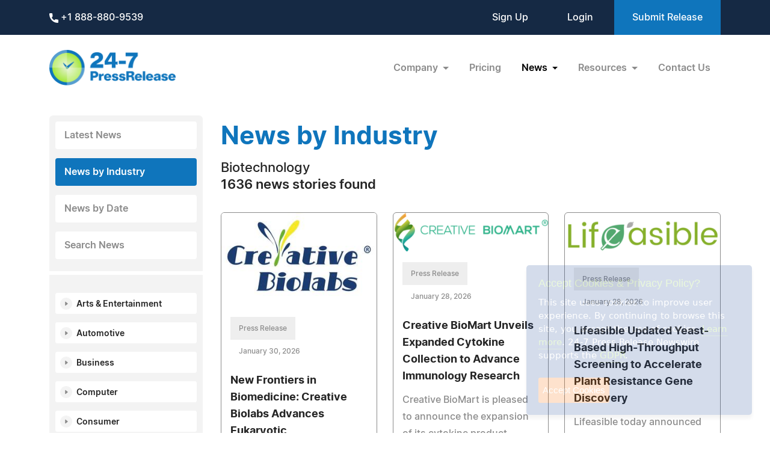

--- FILE ---
content_type: text/html; charset=UTF-8
request_url: https://www.24-7pressrelease.com/press_releases_by_category?cat%5B%5D=105
body_size: 11260
content:
<!doctype html>
<html lang="en">
<head>
<meta charset="utf-8">
<meta name="viewport" content="width=device-width, initial-scale=1">
<title>Industry: Biotechnology News & Press Releases by Industry - Page 1 | 24-7PressRelease.com</title>
<meta name="description" content="Explore targeted news by industry with 24-7 Press Release Newswire. Access sector-specific press releases to stay informed about the latest trends, innovations, and developments in your industry." />
<meta name="keywords" content="24-7 Press Release, industry news, sector-specific press releases, news by industry, latest industry trends, industry innovations, business news, technology news, healthcare news" />
<meta name="robots" content="index, follow, archive" />
<link rel='shortcut icon' type='image/png' href='/assets/images/favicon.png' />
<link href="https://cdn.jsdelivr.net/npm/bootstrap@5.3.3/dist/css/bootstrap.min.css" rel="stylesheet" integrity="sha384-QWTKZyjpPEjISv5WaRU9OFeRpok6YctnYmDr5pNlyT2bRjXh0JMhjY6hW+ALEwIH" crossorigin="anonymous">
<link href="/assets/css/fonts.css" rel="stylesheet">
<link href="/assets/css/style.css" rel="stylesheet">
<link href="/assets/css/responsive.css" rel="stylesheet">
<link href="/assets/css/ihavecookies.css" rel="stylesheet">
<script type='text/javascript' src='https://platform-api.sharethis.com/js/sharethis.js#property=5abb1e65aa671e0013a4579b&product=sop' async='async'></script>
<link rel="stylesheet" type="text/css" href="/assets/css/sharethis.css">
</head>
<body>
  <header>
        <div class="top-header">
      <div class="container">
        <div class="d-flex align-items-center flex-wrap">
            <div class="phone-link">
              <a href="tel:+1 888-880-9539"> <img src="/assets/images/phone.svg" alt="Phone icon"> +1 888-880-9539</a>
            </div>
            <div class="ms-auto ext-link">
<a href="https://www.24-7pressrelease.com/sign_up">Sign Up</a> <a href="https://www.24-7pressrelease.com/login">Login</a>              <a href="/accountmanager/submit_release.php" class="submit-relbtn">Submit Release</a>
            </div>
        </div>
      </div>
    </div>
    <nav class="navbar navbar-expand-lg">
      <div class="container">
        <a class="navbar-brand" href="/">
          <img src="/assets/images/logo.png" alt="24-7PressRelease.com Logo">
        </a>
        <button class="navbar-toggler collapsed" type="button" data-bs-toggle="collapse" data-bs-target="#navbarSupportedContent" aria-controls="navbarSupportedContent" aria-expanded="false" aria-label="Toggle navigation">
          <span class="icon-bar"></span>
          <span class="icon-bar"></span>
          <span class="icon-bar"></span>
        </button>
        <div class="collapse navbar-collapse" id="navbarSupportedContent">
          <ul class="navbar-nav ms-auto">
            <li class="nav-item dropdown">
              <a class="nav-link dropdown-toggle" href="#" role="button" data-bs-toggle="dropdown" aria-expanded="false">
                Company
              </a>
              <ul class="dropdown-menu">
                <li><a class="dropdown-item" href="/about_us">About Us</a></li>
                <li><a class="dropdown-item" href="/who_uses_us">Who Uses Us</a></li>
                <li><a class="dropdown-item" href="/meet_the_team">Meet The Team</a></li>
                <li><a class="dropdown-item" href="/agency_discount_program">Agency Discount Program</a></li>
                <li><a class="dropdown-item" href="/writing_services">Writing Services</a></li>
              </ul>
            </li>
            <li class="nav-item">
              <a class="nav-link" href="/pricing">Pricing</a>
            </li>
            <li class="nav-item dropdown">
              <a class="nav-link dropdown-toggle active" href="#" role="button" data-bs-toggle="dropdown" aria-expanded="false">
                News
              </a>
              <ul class="dropdown-menu">
                <li><a class="dropdown-item" href="/latest_news">Latest News</a></li>
                <li><a class="dropdown-item active" href="/news_by_industry">News by Industry</a></li>
                <li><a class="dropdown-item" href="/news_by_date">News by Date</a></li>
                <li><a class="dropdown-item" href="/search_news">Search News</a></li>
                <li><a class="dropdown-item" href="/rss_feeds">RSS</a></li>
                <li><a class="dropdown-item" href="/news_widget">News Widget</a></li>
              </ul>
            </li>
            <li class="nav-item dropdown">
              <a class="nav-link dropdown-toggle" href="#" role="button" data-bs-toggle="dropdown" aria-expanded="false">
                Resources
              </a>
              <ul class="dropdown-menu">
                <li><a class="dropdown-item" href="/faq">FAQs</a></li>
                <li><a class="dropdown-item" href="/knowledge_base">Knowledge Base</a></li>
                <li><a class="dropdown-item" href="/content_guidelines">Content Guidelines</a></li>
                <li><a class="dropdown-item" href="/journalists">For Journalists</a></li>
              </ul>
            </li>
            <li class="nav-item">
              <a class="nav-link" href="/contact_us">Contact Us</a>
            </li>

          </ul>
        </div>
      </div>
    </nav>
  </header>
  <main>
    <div class="container">


      <div class="news-page">
        <div class="news-sidebar">
          <ul class="sidemenulist">
            <li><a href="/latest_news">Latest News</a></li>
            <li><a href="/news_by_industry" class="active">News by Industry</a></li>
            <li><a href="/news_by_date">News by Date</a></li>
            <li><a href="/search_news">Search News</a></li>
          </ul>
          <div class="dividerdiv"></div>
          <div class="accordion" id="industryaccordion">


            <div class="accordion-item">
              <h2 class="accordion-header">
                <button class="accordion-button collapsed" type="button" data-bs-toggle="collapse" data-bs-target="#collapse_1" aria-expanded="true">
                  Arts & Entertainment                </button>
              </h2>
              <div id="collapse_1" class="accordion-collapse collapse" data-bs-parent="#industryaccordion">
                <ul class="cat-list">

<li><a href="/news_by_industry?cat[]=325" class="name text-black">Acting & Modeling</a></li><li><a href="/news_by_industry?cat[]=82" class="name text-black">Art & Artists</a></li><li><a href="/news_by_industry?cat[]=83" class="name text-black">Books</a></li><li><a href="/news_by_industry?cat[]=326" class="name text-black">Celebrities</a></li><li><a href="/news_by_industry?cat[]=327" class="name text-black">Dance</a></li><li><a href="/news_by_industry?cat[]=85" class="name text-black">Entertainment</a></li><li><a href="/news_by_industry?cat[]=86" class="name text-black">General</a></li><li><a href="/news_by_industry?cat[]=328" class="name text-black">Magazines</a></li><li><a href="/news_by_industry?cat[]=87" class="name text-black">Movies & Video</a></li><li><a href="/news_by_industry?cat[]=88" class="name text-black">Museums</a></li><li><a href="/news_by_industry?cat[]=89" class="name text-black">Music</a></li><li><a href="/news_by_industry?cat[]=329" class="name text-black">Music Downloads IPOD & MP3</a></li><li><a href="/news_by_industry?cat[]=330" class="name text-black">News & Talk Shows</a></li><li><a href="/news_by_industry?cat[]=90" class="name text-black">Performing Arts</a></li><li><a href="/news_by_industry?cat[]=331" class="name text-black">Photography</a></li><li><a href="/news_by_industry?cat[]=91" class="name text-black">Television</a></li><li><a href="/news_by_industry?cat[]=332" class="name text-black">Theater & Events</a></li><li><a href="/news_by_industry?cat[]=92" class="name text-black">Web Sites</a></li>
                </ul>
              </div>
            </div>


            <div class="accordion-item">
              <h2 class="accordion-header">
                <button class="accordion-button collapsed" type="button" data-bs-toggle="collapse" data-bs-target="#collapse_2" aria-expanded="true">
                  Automotive                </button>
              </h2>
              <div id="collapse_2" class="accordion-collapse collapse" data-bs-parent="#industryaccordion">
                <ul class="cat-list">

<li><a href="/news_by_industry?cat[]=93" class="name text-black">Aftermarket</a></li><li><a href="/news_by_industry?cat[]=94" class="name text-black">Auto Trades</a></li><li><a href="/news_by_industry?cat[]=95" class="name text-black">Classics</a></li><li><a href="/news_by_industry?cat[]=96" class="name text-black">Consumer</a></li><li><a href="/news_by_industry?cat[]=98" class="name text-black">Motorcycles</a></li><li><a href="/news_by_industry?cat[]=99" class="name text-black">Racing</a></li><li><a href="/news_by_industry?cat[]=100" class="name text-black">Recreational Vehicles</a></li><li><a href="/news_by_industry?cat[]=102" class="name text-black">Repairs & Services</a></li>
                </ul>
              </div>
            </div>


            <div class="accordion-item">
              <h2 class="accordion-header">
                <button class="accordion-button collapsed" type="button" data-bs-toggle="collapse" data-bs-target="#collapse_3" aria-expanded="true">
                  Business                </button>
              </h2>
              <div id="collapse_3" class="accordion-collapse collapse" data-bs-parent="#industryaccordion">
                <ul class="cat-list">

<li><a href="/news_by_industry?cat[]=106" class="name text-black">Accounting</a></li><li><a href="/news_by_industry?cat[]=107" class="name text-black">Advertising Marketing</a></li><li><a href="/news_by_industry?cat[]=333" class="name text-black">Books</a></li><li><a href="/news_by_industry?cat[]=334" class="name text-black">Careers & Employment</a></li><li><a href="/news_by_industry?cat[]=335" class="name text-black">Consumer Research</a></li><li><a href="/news_by_industry?cat[]=336" class="name text-black">Corporations</a></li><li><a href="/news_by_industry?cat[]=489" class="name text-black">Cryptocurrency</a></li><li><a href="/news_by_industry?cat[]=337" class="name text-black">Direct Marketing</a></li><li><a href="/news_by_industry?cat[]=108" class="name text-black">E-commerce</a></li><li><a href="/news_by_industry?cat[]=300" class="name text-black">Economy</a></li><li><a href="/news_by_industry?cat[]=338" class="name text-black">Entrepreneurs</a></li><li><a href="/news_by_industry?cat[]=109" class="name text-black">Finance</a></li><li><a href="/news_by_industry?cat[]=110" class="name text-black">Franchise</a></li><li><a href="/news_by_industry?cat[]=139" class="name text-black">Grocery</a></li><li><a href="/news_by_industry?cat[]=339" class="name text-black">Human Resources</a></li><li><a href="/news_by_industry?cat[]=171" class="name text-black">Imports & Exports</a></li><li><a href="/news_by_industry?cat[]=111" class="name text-black">Insurance</a></li><li><a href="/news_by_industry?cat[]=112" class="name text-black">Investment</a></li><li><a href="/news_by_industry?cat[]=340" class="name text-black">Management</a></li><li><a href="/news_by_industry?cat[]=341" class="name text-black">Markets</a></li><li><a href="/news_by_industry?cat[]=113" class="name text-black">Network Marketing</a></li><li><a href="/news_by_industry?cat[]=342" class="name text-black">Online Marketing</a></li><li><a href="/news_by_industry?cat[]=343" class="name text-black">Product Launches</a></li><li><a href="/news_by_industry?cat[]=114" class="name text-black">Public Relations</a></li><li><a href="/news_by_industry?cat[]=344" class="name text-black">Publications</a></li><li><a href="/news_by_industry?cat[]=115" class="name text-black">Real Estate</a></li><li><a href="/news_by_industry?cat[]=345" class="name text-black">Retail</a></li><li><a href="/news_by_industry?cat[]=319" class="name text-black">Small Business</a></li><li><a href="/news_by_industry?cat[]=116" class="name text-black">Stock Market</a></li><li><a href="/news_by_industry?cat[]=347" class="name text-black">Travel</a></li><li><a href="/news_by_industry?cat[]=348" class="name text-black">Women in Business</a></li>
                </ul>
              </div>
            </div>


            <div class="accordion-item">
              <h2 class="accordion-header">
                <button class="accordion-button collapsed" type="button" data-bs-toggle="collapse" data-bs-target="#collapse_4" aria-expanded="true">
                  Computer                </button>
              </h2>
              <div id="collapse_4" class="accordion-collapse collapse" data-bs-parent="#industryaccordion">
                <ul class="cat-list">

<li><a href="/news_by_industry?cat[]=349" class="name text-black">Apple & Macintosh</a></li><li><a href="/news_by_industry?cat[]=350" class="name text-black">Databases</a></li><li><a href="/news_by_industry?cat[]=351" class="name text-black">Games & Entertainment</a></li><li><a href="/news_by_industry?cat[]=352" class="name text-black">Hardware & Peripherals</a></li><li><a href="/news_by_industry?cat[]=353" class="name text-black">Instruction</a></li><li><a href="/news_by_industry?cat[]=354" class="name text-black">Internet</a></li><li><a href="/news_by_industry?cat[]=355" class="name text-black">Linux / GNU - Open Source</a></li><li><a href="/news_by_industry?cat[]=356" class="name text-black">Microsoft Windows PC</a></li><li><a href="/news_by_industry?cat[]=357" class="name text-black">Operating Systems</a></li><li><a href="/news_by_industry?cat[]=358" class="name text-black">Programming</a></li><li><a href="/news_by_industry?cat[]=359" class="name text-black">Security</a></li><li><a href="/news_by_industry?cat[]=360" class="name text-black">Software</a></li><li><a href="/news_by_industry?cat[]=361" class="name text-black">Utilities</a></li>
                </ul>
              </div>
            </div>


            <div class="accordion-item">
              <h2 class="accordion-header">
                <button class="accordion-button collapsed" type="button" data-bs-toggle="collapse" data-bs-target="#collapse_5" aria-expanded="true">
                  Consumer                </button>
              </h2>
              <div id="collapse_5" class="accordion-collapse collapse" data-bs-parent="#industryaccordion">
                <ul class="cat-list">

<li><a href="/news_by_industry?cat[]=104" class="name text-black">Beauty</a></li><li><a href="/news_by_industry?cat[]=362" class="name text-black">Electronics</a></li><li><a href="/news_by_industry?cat[]=363" class="name text-black">Gadgets</a></li><li><a href="/news_by_industry?cat[]=136" class="name text-black">Gifts & Collectibles</a></li><li><a href="/news_by_industry?cat[]=368" class="name text-black">Graphic Design</a></li><li><a href="/news_by_industry?cat[]=157" class="name text-black">Hobby & Crafts</a></li><li><a href="/news_by_industry?cat[]=369" class="name text-black">Industrial</a></li><li><a href="/news_by_industry?cat[]=370" class="name text-black">Interior Design</a></li><li><a href="/news_by_industry?cat[]=237" class="name text-black">Pets & Animals</a></li><li><a href="/news_by_industry?cat[]=366" class="name text-black">Web Sites</a></li><li><a href="/news_by_industry?cat[]=282" class="name text-black">Wedding & Bridal</a></li>
                </ul>
              </div>
            </div>


            <div class="accordion-item">
              <h2 class="accordion-header">
                <button class="accordion-button collapsed" type="button" data-bs-toggle="collapse" data-bs-target="#collapse_6" aria-expanded="true">
                  Education                </button>
              </h2>
              <div id="collapse_6" class="accordion-collapse collapse" data-bs-parent="#industryaccordion">
                <ul class="cat-list">

<li><a href="/news_by_industry?cat[]=124" class="name text-black">College / University</a></li><li><a href="/news_by_industry?cat[]=372" class="name text-black">E-Learning</a></li><li><a href="/news_by_industry?cat[]=123" class="name text-black">High School</a></li><li><a href="/news_by_industry?cat[]=373" class="name text-black">Home Schooling</a></li><li><a href="/news_by_industry?cat[]=374" class="name text-black">K-12</a></li><li><a href="/news_by_industry?cat[]=375" class="name text-black">Post Graduate</a></li><li><a href="/news_by_industry?cat[]=376" class="name text-black">Technical</a></li>
                </ul>
              </div>
            </div>


            <div class="accordion-item">
              <h2 class="accordion-header">
                <button class="accordion-button collapsed" type="button" data-bs-toggle="collapse" data-bs-target="#collapse_7" aria-expanded="true">
                  Environment                </button>
              </h2>
              <div id="collapse_7" class="accordion-collapse collapse" data-bs-parent="#industryaccordion">
                <ul class="cat-list">

<li><a href="/news_by_industry?cat[]=377" class="name text-black">Alternative Energy</a></li><li><a href="/news_by_industry?cat[]=379" class="name text-black">Energy & Oil</a></li><li><a href="/news_by_industry?cat[]=125" class="name text-black">Environment</a></li><li><a href="/news_by_industry?cat[]=380" class="name text-black">Environmental Regulation</a></li><li><a href="/news_by_industry?cat[]=381" class="name text-black">Global Warming</a></li><li><a href="/news_by_industry?cat[]=382" class="name text-black">Natural Resources</a></li><li><a href="/news_by_industry?cat[]=281" class="name text-black">Water & Waste</a></li><li><a href="/news_by_industry?cat[]=324" class="name text-black">Weather</a></li>
                </ul>
              </div>
            </div>


            <div class="accordion-item">
              <h2 class="accordion-header">
                <button class="accordion-button collapsed" type="button" data-bs-toggle="collapse" data-bs-target="#collapse_8" aria-expanded="true">
                  Events / Trade Shows                </button>
              </h2>
              <div id="collapse_8" class="accordion-collapse collapse" data-bs-parent="#industryaccordion">
                <ul class="cat-list">

<li><a href="/news_by_industry?cat[]=224" class="name text-black">Events / Trade Shows</a></li>
                </ul>
              </div>
            </div>


            <div class="accordion-item">
              <h2 class="accordion-header">
                <button class="accordion-button collapsed" type="button" data-bs-toggle="collapse" data-bs-target="#collapse_9" aria-expanded="true">
                  Farming                </button>
              </h2>
              <div id="collapse_9" class="accordion-collapse collapse" data-bs-parent="#industryaccordion">
                <ul class="cat-list">

<li><a href="/news_by_industry?cat[]=126" class="name text-black">Cattle & Livestock</a></li><li><a href="/news_by_industry?cat[]=127" class="name text-black">Crops, Feed & Grain</a></li><li><a href="/news_by_industry?cat[]=128" class="name text-black">Equipment Machinery</a></li><li><a href="/news_by_industry?cat[]=129" class="name text-black">Fruits & Vegetables</a></li>
                </ul>
              </div>
            </div>


            <div class="accordion-item">
              <h2 class="accordion-header">
                <button class="accordion-button collapsed" type="button" data-bs-toggle="collapse" data-bs-target="#collapse_10" aria-expanded="true">
                  Fashion                </button>
              </h2>
              <div id="collapse_10" class="accordion-collapse collapse" data-bs-parent="#industryaccordion">
                <ul class="cat-list">

<li><a href="/news_by_industry?cat[]=130" class="name text-black">Apparel</a></li><li><a href="/news_by_industry?cat[]=121" class="name text-black">Cosmetics</a></li><li><a href="/news_by_industry?cat[]=131" class="name text-black">General</a></li><li><a href="/news_by_industry?cat[]=194" class="name text-black">Jewelry</a></li>
                </ul>
              </div>
            </div>


            <div class="accordion-item">
              <h2 class="accordion-header">
                <button class="accordion-button collapsed" type="button" data-bs-toggle="collapse" data-bs-target="#collapse_11" aria-expanded="true">
                  Government                </button>
              </h2>
              <div id="collapse_11" class="accordion-collapse collapse" data-bs-parent="#industryaccordion">
                <ul class="cat-list">

<li><a href="/news_by_industry?cat[]=383" class="name text-black">Education</a></li><li><a href="/news_by_industry?cat[]=384" class="name text-black">Elections</a></li><li><a href="/news_by_industry?cat[]=385" class="name text-black">Federal Budget</a></li><li><a href="/news_by_industry?cat[]=386" class="name text-black">Foreign Conflict</a></li><li><a href="/news_by_industry?cat[]=387" class="name text-black">Foreign Policy</a></li><li><a href="/news_by_industry?cat[]=138" class="name text-black">Government</a></li><li><a href="/news_by_industry?cat[]=388" class="name text-black">Judicial</a></li><li><a href="/news_by_industry?cat[]=389" class="name text-black">Law Enforcement</a></li><li><a href="/news_by_industry?cat[]=390" class="name text-black">Legislative</a></li><li><a href="/news_by_industry?cat[]=391" class="name text-black">Local</a></li><li><a href="/news_by_industry?cat[]=226" class="name text-black">Military & Defense</a></li><li><a href="/news_by_industry?cat[]=392" class="name text-black">National</a></li><li><a href="/news_by_industry?cat[]=241" class="name text-black">Politics</a></li><li><a href="/news_by_industry?cat[]=393" class="name text-black">Public Services</a></li><li><a href="/news_by_industry?cat[]=394" class="name text-black">Security</a></li><li><a href="/news_by_industry?cat[]=395" class="name text-black">State</a></li><li><a href="/news_by_industry?cat[]=396" class="name text-black">Transportation</a></li>
                </ul>
              </div>
            </div>


            <div class="accordion-item">
              <h2 class="accordion-header">
                <button class="accordion-button collapsed" type="button" data-bs-toggle="collapse" data-bs-target="#collapse_12" aria-expanded="true">
                  Home & Family                </button>
              </h2>
              <div id="collapse_12" class="accordion-collapse collapse" data-bs-parent="#industryaccordion">
                <ul class="cat-list">

<li><a href="/news_by_industry?cat[]=487" class="name text-black">Bereavement/Loss</a></li><li><a href="/news_by_industry?cat[]=411" class="name text-black">Marriage / Relationships</a></li><li><a href="/news_by_industry?cat[]=412" class="name text-black">Money</a></li><li><a href="/news_by_industry?cat[]=159" class="name text-black">Parenting</a></li><li><a href="/news_by_industry?cat[]=158" class="name text-black">Personal Finance</a></li><li><a href="/news_by_industry?cat[]=413" class="name text-black">Pets</a></li><li><a href="/news_by_industry?cat[]=414" class="name text-black">Taxes</a></li><li><a href="/news_by_industry?cat[]=415" class="name text-black">Wedding / Bridal</a></li>
                </ul>
              </div>
            </div>


            <div class="accordion-item">
              <h2 class="accordion-header">
                <button class="accordion-button collapsed" type="button" data-bs-toggle="collapse" data-bs-target="#collapse_13" aria-expanded="true">
                  Home & Garden                </button>
              </h2>
              <div id="collapse_13" class="accordion-collapse collapse" data-bs-parent="#industryaccordion">
                <ul class="cat-list">

<li><a href="/news_by_industry?cat[]=160" class="name text-black">Appliances</a></li><li><a href="/news_by_industry?cat[]=161" class="name text-black">Bed & Bath</a></li><li><a href="/news_by_industry?cat[]=277" class="name text-black">Electrical</a></li><li><a href="/news_by_industry?cat[]=162" class="name text-black">Furnishings</a></li><li><a href="/news_by_industry?cat[]=486" class="name text-black">General</a></li><li><a href="/news_by_industry?cat[]=163" class="name text-black">Houseware</a></li><li><a href="/news_by_industry?cat[]=410" class="name text-black">Interior Design</a></li><li><a href="/news_by_industry?cat[]=164" class="name text-black">Kitchen</a></li><li><a href="/news_by_industry?cat[]=165" class="name text-black">Lawn & Garden</a></li><li><a href="/news_by_industry?cat[]=167" class="name text-black">Nursery</a></li><li><a href="/news_by_industry?cat[]=278" class="name text-black">Plumbing</a></li>
                </ul>
              </div>
            </div>


            <div class="accordion-item">
              <h2 class="accordion-header">
                <button class="accordion-button collapsed" type="button" data-bs-toggle="collapse" data-bs-target="#collapse_14" aria-expanded="true">
                  Industry                </button>
              </h2>
              <div id="collapse_14" class="accordion-collapse collapse" data-bs-parent="#industryaccordion">
                <ul class="cat-list">

<li><a href="/news_by_industry?cat[]=174" class="name text-black">Aerospace / Aviation</a></li><li><a href="/news_by_industry?cat[]=175" class="name text-black">Agriculture</a></li><li><a href="/news_by_industry?cat[]=176" class="name text-black">Apparel / Textile</a></li><li><a href="/news_by_industry?cat[]=81" class="name text-black">Architecture</a></li><li><a href="/news_by_industry?cat[]=103" class="name text-black">Banking & Financial</a></li><li><a href="/news_by_industry?cat[]=105" class="name text-black">Biotechnology</a></li><li><a href="/news_by_industry?cat[]=117" class="name text-black">Broadcast</a></li><li><a href="/news_by_industry?cat[]=178" class="name text-black">Building & Construction</a></li><li><a href="/news_by_industry?cat[]=118" class="name text-black">Chemical</a></li><li><a href="/news_by_industry?cat[]=179" class="name text-black">Electrical</a></li><li><a href="/news_by_industry?cat[]=304" class="name text-black">Engineering</a></li><li><a href="/news_by_industry?cat[]=180" class="name text-black">Food & Beverage</a></li><li><a href="/news_by_industry?cat[]=306" class="name text-black">Fraud / Identity Theft</a></li><li><a href="/news_by_industry?cat[]=133" class="name text-black">Funeral</a></li><li><a href="/news_by_industry?cat[]=134" class="name text-black">Gaming</a></li><li><a href="/news_by_industry?cat[]=140" class="name text-black">Guns & Firearms</a></li><li><a href="/news_by_industry?cat[]=142" class="name text-black">Health & Fitness</a></li><li><a href="/news_by_industry?cat[]=141" class="name text-black">Healthcare</a></li><li><a href="/news_by_industry?cat[]=169" class="name text-black">Hospitality & Tourism</a></li><li><a href="/news_by_industry?cat[]=172" class="name text-black">Industrial Safety & Health</a></li><li><a href="/news_by_industry?cat[]=173" class="name text-black">Industrial Trades</a></li><li><a href="/news_by_industry?cat[]=192" class="name text-black">Insurance</a></li><li><a href="/news_by_industry?cat[]=193" class="name text-black">Investments</a></li><li><a href="/news_by_industry?cat[]=309" class="name text-black">Journalism & Writing</a></li><li><a href="/news_by_industry?cat[]=181" class="name text-black">Logistics / Shipping</a></li><li><a href="/news_by_industry?cat[]=418" class="name text-black">Machinery</a></li><li><a href="/news_by_industry?cat[]=182" class="name text-black">Manufacturing</a></li><li><a href="/news_by_industry?cat[]=183" class="name text-black">Mining</a></li><li><a href="/news_by_industry?cat[]=419" class="name text-black">Music & Recording</a></li><li><a href="/news_by_industry?cat[]=228" class="name text-black">Nonprofit</a></li><li><a href="/news_by_industry?cat[]=230" class="name text-black">Oil & Gas</a></li><li><a href="/news_by_industry?cat[]=232" class="name text-black">Packaging</a></li><li><a href="/news_by_industry?cat[]=233" class="name text-black">Paint & Coatings</a></li><li><a href="/news_by_industry?cat[]=184" class="name text-black">Paper / Forest Products</a></li><li><a href="/news_by_industry?cat[]=239" class="name text-black">Plastics</a></li><li><a href="/news_by_industry?cat[]=185" class="name text-black">Plumbing / Heating & AC</a></li><li><a href="/news_by_industry?cat[]=242" class="name text-black">Power & Energy</a></li><li><a href="/news_by_industry?cat[]=313" class="name text-black">Public Utilities</a></li><li><a href="/news_by_industry?cat[]=186" class="name text-black">Publishing & Books</a></li><li><a href="/news_by_industry?cat[]=187" class="name text-black">Radio</a></li><li><a href="/news_by_industry?cat[]=245" class="name text-black">Real Estate</a></li><li><a href="/news_by_industry?cat[]=188" class="name text-black">Restaurants</a></li><li><a href="/news_by_industry?cat[]=189" class="name text-black">Retail</a></li><li><a href="/news_by_industry?cat[]=421" class="name text-black">Security & Theft</a></li><li><a href="/news_by_industry?cat[]=243" class="name text-black">Supply Chain / Purchasing</a></li><li><a href="/news_by_industry?cat[]=191" class="name text-black">Toy</a></li><li><a href="/news_by_industry?cat[]=279" class="name text-black">Transportation & Trucking</a></li><li><a href="/news_by_industry?cat[]=280" class="name text-black">Travel</a></li>
                </ul>
              </div>
            </div>


            <div class="accordion-item">
              <h2 class="accordion-header">
                <button class="accordion-button collapsed" type="button" data-bs-toggle="collapse" data-bs-target="#collapse_15" aria-expanded="true">
                  Internet                </button>
              </h2>
              <div id="collapse_15" class="accordion-collapse collapse" data-bs-parent="#industryaccordion">
                <ul class="cat-list">

<li><a href="/news_by_industry?cat[]=423" class="name text-black">Bloggin & Social Media</a></li><li><a href="/news_by_industry?cat[]=424" class="name text-black">Directories & Portals</a></li><li><a href="/news_by_industry?cat[]=425" class="name text-black">DotCom</a></li><li><a href="/news_by_industry?cat[]=427" class="name text-black">Internet Radio & Podcasting</a></li><li><a href="/news_by_industry?cat[]=428" class="name text-black">Marketing & SEO</a></li><li><a href="/news_by_industry?cat[]=430" class="name text-black">Online Auctions</a></li><li><a href="/news_by_industry?cat[]=431" class="name text-black">Online Publications & eZines</a></li><li><a href="/news_by_industry?cat[]=432" class="name text-black">Online Shopping</a></li><li><a href="/news_by_industry?cat[]=433" class="name text-black">Web Software</a></li>
                </ul>
              </div>
            </div>


            <div class="accordion-item">
              <h2 class="accordion-header">
                <button class="accordion-button collapsed" type="button" data-bs-toggle="collapse" data-bs-target="#collapse_16" aria-expanded="true">
                  Law & Legal                </button>
              </h2>
              <div id="collapse_16" class="accordion-collapse collapse" data-bs-parent="#industryaccordion">
                <ul class="cat-list">

<li><a href="/news_by_industry?cat[]=195" class="name text-black">Law & Legal</a></li>
                </ul>
              </div>
            </div>


            <div class="accordion-item">
              <h2 class="accordion-header">
                <button class="accordion-button collapsed" type="button" data-bs-toggle="collapse" data-bs-target="#collapse_17" aria-expanded="true">
                  Lifestyle                </button>
              </h2>
              <div id="collapse_17" class="accordion-collapse collapse" data-bs-parent="#industryaccordion">
                <ul class="cat-list">

<li><a href="/news_by_industry?cat[]=434" class="name text-black">Beauty</a></li><li><a href="/news_by_industry?cat[]=296" class="name text-black">Coaching / Mentoring</a></li><li><a href="/news_by_industry?cat[]=435" class="name text-black">Dating / Singles</a></li><li><a href="/news_by_industry?cat[]=436" class="name text-black">Diet / Weight Loss</a></li><li><a href="/news_by_industry?cat[]=437" class="name text-black">Fashion</a></li><li><a href="/news_by_industry?cat[]=438" class="name text-black">Food / Beverage</a></li><li><a href="/news_by_industry?cat[]=439" class="name text-black">Health & Fitness</a></li><li><a href="/news_by_industry?cat[]=440" class="name text-black">Hotel / Resorts</a></li><li><a href="/news_by_industry?cat[]=196" class="name text-black">Leisure & Recreation</a></li><li><a href="/news_by_industry?cat[]=441" class="name text-black">Pastimes</a></li><li><a href="/news_by_industry?cat[]=246" class="name text-black">Relationships</a></li><li><a href="/news_by_industry?cat[]=442" class="name text-black">Restaurants</a></li><li><a href="/news_by_industry?cat[]=443" class="name text-black">Retirement</a></li><li><a href="/news_by_industry?cat[]=317" class="name text-black">Self-Help / Personal Growth</a></li><li><a href="/news_by_industry?cat[]=444" class="name text-black">Social Networks</a></li><li><a href="/news_by_industry?cat[]=445" class="name text-black">Travel</a></li>
                </ul>
              </div>
            </div>


            <div class="accordion-item">
              <h2 class="accordion-header">
                <button class="accordion-button collapsed" type="button" data-bs-toggle="collapse" data-bs-target="#collapse_18" aria-expanded="true">
                  Medical                </button>
              </h2>
              <div id="collapse_18" class="accordion-collapse collapse" data-bs-parent="#industryaccordion">
                <ul class="cat-list">

<li><a href="/news_by_industry?cat[]=446" class="name text-black">Addiction</a></li><li><a href="/news_by_industry?cat[]=197" class="name text-black">AIDS</a></li><li><a href="/news_by_industry?cat[]=447" class="name text-black">Allergies</a></li><li><a href="/news_by_industry?cat[]=448" class="name text-black">Alternative Medicine</a></li><li><a href="/news_by_industry?cat[]=198" class="name text-black">Asthma</a></li><li><a href="/news_by_industry?cat[]=199" class="name text-black">Cancer</a></li><li><a href="/news_by_industry?cat[]=200" class="name text-black">Cardiology</a></li><li><a href="/news_by_industry?cat[]=201" class="name text-black">Chiropractic</a></li><li><a href="/news_by_industry?cat[]=290" class="name text-black">Cosmetic Surgery</a></li><li><a href="/news_by_industry?cat[]=202" class="name text-black">Dental</a></li><li><a href="/news_by_industry?cat[]=203" class="name text-black">Dermatology</a></li><li><a href="/news_by_industry?cat[]=204" class="name text-black">Diabetes</a></li><li><a href="/news_by_industry?cat[]=205" class="name text-black">Emergency</a></li><li><a href="/news_by_industry?cat[]=206" class="name text-black">Family Medicine</a></li><li><a href="/news_by_industry?cat[]=208" class="name text-black">General</a></li><li><a href="/news_by_industry?cat[]=209" class="name text-black">Geriatrics</a></li><li><a href="/news_by_industry?cat[]=210" class="name text-black">Hospitals</a></li><li><a href="/news_by_industry?cat[]=449" class="name text-black">Infectious Diseases</a></li><li><a href="/news_by_industry?cat[]=211" class="name text-black">Internal Medicine</a></li><li><a href="/news_by_industry?cat[]=207" class="name text-black">Laboratory & Research</a></li><li><a href="/news_by_industry?cat[]=450" class="name text-black">Managed Care / HMO</a></li><li><a href="/news_by_industry?cat[]=212" class="name text-black">Medical Products</a></li><li><a href="/news_by_industry?cat[]=213" class="name text-black">Mental Health</a></li><li><a href="/news_by_industry?cat[]=214" class="name text-black">Neurology</a></li><li><a href="/news_by_industry?cat[]=451" class="name text-black">Nursing</a></li><li><a href="/news_by_industry?cat[]=452" class="name text-black">Nutrition & Vitamins</a></li><li><a href="/news_by_industry?cat[]=453" class="name text-black">OB / GYN</a></li><li><a href="/news_by_industry?cat[]=216" class="name text-black">Pediatrics</a></li><li><a href="/news_by_industry?cat[]=217" class="name text-black">Pharmaceutical</a></li><li><a href="/news_by_industry?cat[]=454" class="name text-black">Pharmacy</a></li><li><a href="/news_by_industry?cat[]=218" class="name text-black">Physical Therapy</a></li><li><a href="/news_by_industry?cat[]=455" class="name text-black">Psychology</a></li><li><a href="/news_by_industry?cat[]=219" class="name text-black">Radiology</a></li><li><a href="/news_by_industry?cat[]=220" class="name text-black">Specialized Medicine</a></li><li><a href="/news_by_industry?cat[]=456" class="name text-black">Sports Medicine</a></li><li><a href="/news_by_industry?cat[]=221" class="name text-black">Surgery</a></li><li><a href="/news_by_industry?cat[]=457" class="name text-black">Veterinary</a></li><li><a href="/news_by_industry?cat[]=222" class="name text-black">Vision/Eye Care</a></li>
                </ul>
              </div>
            </div>


            <div class="accordion-item">
              <h2 class="accordion-header">
                <button class="accordion-button collapsed" type="button" data-bs-toggle="collapse" data-bs-target="#collapse_19" aria-expanded="true">
                  Religion                </button>
              </h2>
              <div id="collapse_19" class="accordion-collapse collapse" data-bs-parent="#industryaccordion">
                <ul class="cat-list">

<li><a href="/news_by_industry?cat[]=247" class="name text-black">Religion</a></li>
                </ul>
              </div>
            </div>


            <div class="accordion-item">
              <h2 class="accordion-header">
                <button class="accordion-button collapsed" type="button" data-bs-toggle="collapse" data-bs-target="#collapse_20" aria-expanded="true">
                  Science & Research                </button>
              </h2>
              <div id="collapse_20" class="accordion-collapse collapse" data-bs-parent="#industryaccordion">
                <ul class="cat-list">

<li><a href="/news_by_industry?cat[]=248" class="name text-black">Science & Research</a></li>
                </ul>
              </div>
            </div>


            <div class="accordion-item">
              <h2 class="accordion-header">
                <button class="accordion-button collapsed" type="button" data-bs-toggle="collapse" data-bs-target="#collapse_21" aria-expanded="true">
                  Society                </button>
              </h2>
              <div id="collapse_21" class="accordion-collapse collapse" data-bs-parent="#industryaccordion">
                <ul class="cat-list">

<li><a href="/news_by_industry?cat[]=464" class="name text-black">African American Interests</a></li><li><a href="/news_by_industry?cat[]=465" class="name text-black">Asian Interests</a></li><li><a href="/news_by_industry?cat[]=295" class="name text-black">Charity</a></li><li><a href="/news_by_industry?cat[]=119" class="name text-black">Children & Youth</a></li><li><a href="/news_by_industry?cat[]=466" class="name text-black">Civil Rights</a></li><li><a href="/news_by_industry?cat[]=467" class="name text-black">Crime</a></li><li><a href="/news_by_industry?cat[]=469" class="name text-black">Disabilities</a></li><li><a href="/news_by_industry?cat[]=135" class="name text-black">Gay & Lesbian</a></li><li><a href="/news_by_industry?cat[]=471" class="name text-black">Gun Control</a></li><li><a href="/news_by_industry?cat[]=472" class="name text-black">Hispanic</a></li><li><a href="/news_by_industry?cat[]=473" class="name text-black">Human Rights</a></li><li><a href="/news_by_industry?cat[]=484" class="name text-black">Men's Interests</a></li><li><a href="/news_by_industry?cat[]=474" class="name text-black">Native American</a></li><li><a href="/news_by_industry?cat[]=227" class="name text-black">New Age</a></li><li><a href="/news_by_industry?cat[]=249" class="name text-black">Seniors</a></li><li><a href="/news_by_industry?cat[]=478" class="name text-black">Social Services</a></li><li><a href="/news_by_industry?cat[]=488" class="name text-black">Veterans</a></li><li><a href="/news_by_industry?cat[]=323" class="name text-black">Volunteer</a></li><li><a href="/news_by_industry?cat[]=485" class="name text-black">Women's Interest</a></li>
                </ul>
              </div>
            </div>


            <div class="accordion-item">
              <h2 class="accordion-header">
                <button class="accordion-button collapsed" type="button" data-bs-toggle="collapse" data-bs-target="#collapse_22" aria-expanded="true">
                  Sports                </button>
              </h2>
              <div id="collapse_22" class="accordion-collapse collapse" data-bs-parent="#industryaccordion">
                <ul class="cat-list">

<li><a href="/news_by_industry?cat[]=251" class="name text-black">Baseball</a></li><li><a href="/news_by_industry?cat[]=252" class="name text-black">Basketball</a></li><li><a href="/news_by_industry?cat[]=254" class="name text-black">Bicycling</a></li><li><a href="/news_by_industry?cat[]=255" class="name text-black">Billiards</a></li><li><a href="/news_by_industry?cat[]=253" class="name text-black">Boating</a></li><li><a href="/news_by_industry?cat[]=257" class="name text-black">Boxing</a></li><li><a href="/news_by_industry?cat[]=258" class="name text-black">Fishing</a></li><li><a href="/news_by_industry?cat[]=259" class="name text-black">Football</a></li><li><a href="/news_by_industry?cat[]=250" class="name text-black">General</a></li><li><a href="/news_by_industry?cat[]=260" class="name text-black">Golf</a></li><li><a href="/news_by_industry?cat[]=261" class="name text-black">Hockey</a></li><li><a href="/news_by_industry?cat[]=262" class="name text-black">Hunting</a></li><li><a href="/news_by_industry?cat[]=263" class="name text-black">Martial Arts</a></li><li><a href="/news_by_industry?cat[]=265" class="name text-black">Outdoors</a></li><li><a href="/news_by_industry?cat[]=266" class="name text-black">Running</a></li><li><a href="/news_by_industry?cat[]=268" class="name text-black">Skiing</a></li><li><a href="/news_by_industry?cat[]=269" class="name text-black">Snowboard</a></li><li><a href="/news_by_industry?cat[]=271" class="name text-black">Soccer</a></li><li><a href="/news_by_industry?cat[]=273" class="name text-black">Tennis</a></li><li><a href="/news_by_industry?cat[]=275" class="name text-black">Water & Surf</a></li><li><a href="/news_by_industry?cat[]=481" class="name text-black">Weight Lifting</a></li><li><a href="/news_by_industry?cat[]=482" class="name text-black">Winter / Snow</a></li>
                </ul>
              </div>
            </div>


            <div class="accordion-item">
              <h2 class="accordion-header">
                <button class="accordion-button collapsed" type="button" data-bs-toggle="collapse" data-bs-target="#collapse_23" aria-expanded="true">
                  Technology                </button>
              </h2>
              <div id="collapse_23" class="accordion-collapse collapse" data-bs-parent="#industryaccordion">
                <ul class="cat-list">

<li><a href="/news_by_industry?cat[]=491" class="name text-black">AI</a></li><li><a href="/news_by_industry?cat[]=490" class="name text-black">Blockchain</a></li><li><a href="/news_by_industry?cat[]=143" class="name text-black">Computer</a></li><li><a href="/news_by_industry?cat[]=144" class="name text-black">Electronics</a></li><li><a href="/news_by_industry?cat[]=398" class="name text-black">Enterprise Software</a></li><li><a href="/news_by_industry?cat[]=146" class="name text-black">Games</a></li><li><a href="/news_by_industry?cat[]=147" class="name text-black">Graphics & Printing</a></li><li><a href="/news_by_industry?cat[]=148" class="name text-black">Hardware / Peripherals</a></li><li><a href="/news_by_industry?cat[]=149" class="name text-black">Industrial</a></li><li><a href="/news_by_industry?cat[]=399" class="name text-black">Information</a></li><li><a href="/news_by_industry?cat[]=400" class="name text-black">Mobile / Smart Phones</a></li><li><a href="/news_by_industry?cat[]=150" class="name text-black">Multimedia</a></li><li><a href="/news_by_industry?cat[]=401" class="name text-black">Nanotechnology</a></li><li><a href="/news_by_industry?cat[]=151" class="name text-black">Networking</a></li><li><a href="/news_by_industry?cat[]=231" class="name text-black">Office Products</a></li><li><a href="/news_by_industry?cat[]=152" class="name text-black">Public Sec. & Government</a></li><li><a href="/news_by_industry?cat[]=402" class="name text-black">Robotics</a></li><li><a href="/news_by_industry?cat[]=403" class="name text-black">Security & Encryption</a></li><li><a href="/news_by_industry?cat[]=404" class="name text-black">Semiconductor</a></li><li><a href="/news_by_industry?cat[]=153" class="name text-black">Software</a></li><li><a href="/news_by_industry?cat[]=154" class="name text-black">Telecommunications</a></li><li><a href="/news_by_industry?cat[]=405" class="name text-black">TV & Cable</a></li><li><a href="/news_by_industry?cat[]=406" class="name text-black">VoIP</a></li><li><a href="/news_by_industry?cat[]=155" class="name text-black">Web & Internet</a></li><li><a href="/news_by_industry?cat[]=407" class="name text-black">Web Hosting & ISP</a></li><li><a href="/news_by_industry?cat[]=409" class="name text-black">Wireless & Wi-Fi</a></li>
                </ul>
              </div>
            </div>


          </div>
        </div>

        <div class="news-section">
          <div class="ttile-section text-center text-md-start">
            <h2 class="text-blue fw-bold">News by Industry</h2>
            <p class="mb-0 text-black">Biotechnology</p>
            <p class="fw-semibold mb-0 text-black">1636 news stories found</p>
          </div>
          <div class="grid">

            <div class="grid-item">
              <div class="news-card">
                <div class="img">
                  <a href="/press-release/531268/new-frontiers-in-biomedicine-creative-biolabs-advances-eukaryotic-microorganism-exosome-rd"><img src="/assets/attachments/053/press_release_distribution_0531268_228789_2.jpg" alt="img"></a>
                </div>
                <div class="news-body">
                  <div>
                    <span class="prreles">Press Release</span>
                    <span class="date">January 30, 2026</span>
                  </div>
                  <div class="title"><a href="/press-release/531268/new-frontiers-in-biomedicine-creative-biolabs-advances-eukaryotic-microorganism-exosome-rd">New Frontiers in Biomedicine: Creative Biolabs Advances Eukaryotic Microorganism Exosome R&D</a></div>
                  <div class="disc">Creative Biolabs expands its exosome portfolio to include non-mammalian species, boosting vaccine and drug delivery innovation.</div>
                </div>
				<div class="d-flex align-items-center justify-content-center mb-3"><div class="st-custom-button" data-network="facebook" data-url="https://www.24-7pressrelease.com/press-release/531268/new-frontiers-in-biomedicine-creative-biolabs-advances-eukaryotic-microorganism-exosome-rd"></div><div class="st-custom-button" data-network="twitter" data-url="https://www.24-7pressrelease.com/press-release/531268/new-frontiers-in-biomedicine-creative-biolabs-advances-eukaryotic-microorganism-exosome-rd"></div><div class="st-custom-button" data-network="linkedin" data-url="https://www.24-7pressrelease.com/press-release/531268/new-frontiers-in-biomedicine-creative-biolabs-advances-eukaryotic-microorganism-exosome-rd"></div><div class="st-custom-button" data-network="pinterest" data-url="https://www.24-7pressrelease.com/press-release/531268/new-frontiers-in-biomedicine-creative-biolabs-advances-eukaryotic-microorganism-exosome-rd"></div><div class="st-custom-button" data-network="email" data-url="https://www.24-7pressrelease.com/press-release/531268/new-frontiers-in-biomedicine-creative-biolabs-advances-eukaryotic-microorganism-exosome-rd"></div></div>                <a href="/press-release/531268/new-frontiers-in-biomedicine-creative-biolabs-advances-eukaryotic-microorganism-exosome-rd" class="btn btn-primary">Read Press Release</a>
              </div>
            </div>


            <div class="grid-item">
              <div class="news-card">
                <div class="img">
                  <a href="/press-release/531167/creative-biomart-unveils-expanded-cytokine-collection-to-advance-immunology-research"><img src="/assets/attachments/053/press_release_distribution_0531167_228685_2.jpg" alt="img"></a>
                </div>
                <div class="news-body">
                  <div>
                    <span class="prreles">Press Release</span>
                    <span class="date">January 28, 2026</span>
                  </div>
                  <div class="title"><a href="/press-release/531167/creative-biomart-unveils-expanded-cytokine-collection-to-advance-immunology-research">Creative BioMart Unveils Expanded Cytokine Collection to Advance Immunology Research</a></div>
                  <div class="disc">Creative BioMart is pleased to announce the expansion of its cytokine product collection.</div>
                </div>
				<div class="d-flex align-items-center justify-content-center mb-3"><div class="st-custom-button" data-network="facebook" data-url="https://www.24-7pressrelease.com/press-release/531167/creative-biomart-unveils-expanded-cytokine-collection-to-advance-immunology-research"></div><div class="st-custom-button" data-network="twitter" data-url="https://www.24-7pressrelease.com/press-release/531167/creative-biomart-unveils-expanded-cytokine-collection-to-advance-immunology-research"></div><div class="st-custom-button" data-network="linkedin" data-url="https://www.24-7pressrelease.com/press-release/531167/creative-biomart-unveils-expanded-cytokine-collection-to-advance-immunology-research"></div><div class="st-custom-button" data-network="pinterest" data-url="https://www.24-7pressrelease.com/press-release/531167/creative-biomart-unveils-expanded-cytokine-collection-to-advance-immunology-research"></div><div class="st-custom-button" data-network="email" data-url="https://www.24-7pressrelease.com/press-release/531167/creative-biomart-unveils-expanded-cytokine-collection-to-advance-immunology-research"></div></div>                <a href="/press-release/531167/creative-biomart-unveils-expanded-cytokine-collection-to-advance-immunology-research" class="btn btn-primary">Read Press Release</a>
              </div>
            </div>


            <div class="grid-item">
              <div class="news-card">
                <div class="img">
                  <a href="/press-release/531168/lifeasible-updated-yeast-based-high-throughput-screening-to-accelerate-plant-resistance-gene-discovery"><img src="/assets/attachments/053/press_release_distribution_0531168_228686_2.jpg" alt="img"></a>
                </div>
                <div class="news-body">
                  <div>
                    <span class="prreles">Press Release</span>
                    <span class="date">January 28, 2026</span>
                  </div>
                  <div class="title"><a href="/press-release/531168/lifeasible-updated-yeast-based-high-throughput-screening-to-accelerate-plant-resistance-gene-discovery">Lifeasible Updated Yeast-Based High-Throughput Screening to Accelerate Plant Resistance Gene Discovery</a></div>
                  <div class="disc">Lifeasible today announced an update to its yeast-based high-throughput screening platform.</div>
                </div>
				<div class="d-flex align-items-center justify-content-center mb-3"><div class="st-custom-button" data-network="facebook" data-url="https://www.24-7pressrelease.com/press-release/531168/lifeasible-updated-yeast-based-high-throughput-screening-to-accelerate-plant-resistance-gene-discovery"></div><div class="st-custom-button" data-network="twitter" data-url="https://www.24-7pressrelease.com/press-release/531168/lifeasible-updated-yeast-based-high-throughput-screening-to-accelerate-plant-resistance-gene-discovery"></div><div class="st-custom-button" data-network="linkedin" data-url="https://www.24-7pressrelease.com/press-release/531168/lifeasible-updated-yeast-based-high-throughput-screening-to-accelerate-plant-resistance-gene-discovery"></div><div class="st-custom-button" data-network="pinterest" data-url="https://www.24-7pressrelease.com/press-release/531168/lifeasible-updated-yeast-based-high-throughput-screening-to-accelerate-plant-resistance-gene-discovery"></div><div class="st-custom-button" data-network="email" data-url="https://www.24-7pressrelease.com/press-release/531168/lifeasible-updated-yeast-based-high-throughput-screening-to-accelerate-plant-resistance-gene-discovery"></div></div>                <a href="/press-release/531168/lifeasible-updated-yeast-based-high-throughput-screening-to-accelerate-plant-resistance-gene-discovery" class="btn btn-primary">Read Press Release</a>
              </div>
            </div>


            <div class="grid-item">
              <div class="news-card">
                <div class="news-body pt-3">
                  <div>
                    <span class="prreles">Press Release</span>
                    <span class="date">January 26, 2026</span>
                  </div>
                  <div class="title"><a href="/press-release/531112/creative-diagnostics-expands-portfolio-of-products-for-hepatic-metabolism-to-accelerate-in-vitro-drug-metabolism-studies">Creative Diagnostics Expands Portfolio of Products for Hepatic Metabolism to Accelerate In Vitro Drug Metabolism Studies</a></div>
                  <div class="disc">Creative Diagnostics announces the expansion of its comprehensive range of Products for Hepatic Metabolism.</div>
                </div>
				<div class="d-flex align-items-center justify-content-center mb-3"><div class="st-custom-button" data-network="facebook" data-url="https://www.24-7pressrelease.com/press-release/531112/creative-diagnostics-expands-portfolio-of-products-for-hepatic-metabolism-to-accelerate-in-vitro-drug-metabolism-studies"></div><div class="st-custom-button" data-network="twitter" data-url="https://www.24-7pressrelease.com/press-release/531112/creative-diagnostics-expands-portfolio-of-products-for-hepatic-metabolism-to-accelerate-in-vitro-drug-metabolism-studies"></div><div class="st-custom-button" data-network="linkedin" data-url="https://www.24-7pressrelease.com/press-release/531112/creative-diagnostics-expands-portfolio-of-products-for-hepatic-metabolism-to-accelerate-in-vitro-drug-metabolism-studies"></div><div class="st-custom-button" data-network="pinterest" data-url="https://www.24-7pressrelease.com/press-release/531112/creative-diagnostics-expands-portfolio-of-products-for-hepatic-metabolism-to-accelerate-in-vitro-drug-metabolism-studies"></div><div class="st-custom-button" data-network="email" data-url="https://www.24-7pressrelease.com/press-release/531112/creative-diagnostics-expands-portfolio-of-products-for-hepatic-metabolism-to-accelerate-in-vitro-drug-metabolism-studies"></div></div>                <a href="/press-release/531112/creative-diagnostics-expands-portfolio-of-products-for-hepatic-metabolism-to-accelerate-in-vitro-drug-metabolism-studies" class="btn btn-primary">Read Press Release</a>
              </div>
            </div>


            <div class="grid-item">
              <div class="news-card">
                <div class="news-body pt-3">
                  <div>
                    <span class="prreles">Press Release</span>
                    <span class="date">January 24, 2026</span>
                  </div>
                  <div class="title"><a href="/press-release/531060/ace-therapeutics-leads-the-way-in-advancing-hemorrhagic-stroke-research-with-custom-in-vitro-and-in-vivo-models">Ace Therapeutics Leads the Way in Advancing Hemorrhagic Stroke Research with Custom In Vitro and In Vivo Models</a></div>
                  <div class="disc">Ace Therapeutics provides customized hemorrhagic stroke models and CRO services to empower researchers worldwide to unravel the complexities of ICH and accelerate the development of life-saving treatments.</div>
                </div>
				<div class="d-flex align-items-center justify-content-center mb-3"><div class="st-custom-button" data-network="facebook" data-url="https://www.24-7pressrelease.com/press-release/531060/ace-therapeutics-leads-the-way-in-advancing-hemorrhagic-stroke-research-with-custom-in-vitro-and-in-vivo-models"></div><div class="st-custom-button" data-network="twitter" data-url="https://www.24-7pressrelease.com/press-release/531060/ace-therapeutics-leads-the-way-in-advancing-hemorrhagic-stroke-research-with-custom-in-vitro-and-in-vivo-models"></div><div class="st-custom-button" data-network="linkedin" data-url="https://www.24-7pressrelease.com/press-release/531060/ace-therapeutics-leads-the-way-in-advancing-hemorrhagic-stroke-research-with-custom-in-vitro-and-in-vivo-models"></div><div class="st-custom-button" data-network="pinterest" data-url="https://www.24-7pressrelease.com/press-release/531060/ace-therapeutics-leads-the-way-in-advancing-hemorrhagic-stroke-research-with-custom-in-vitro-and-in-vivo-models"></div><div class="st-custom-button" data-network="email" data-url="https://www.24-7pressrelease.com/press-release/531060/ace-therapeutics-leads-the-way-in-advancing-hemorrhagic-stroke-research-with-custom-in-vitro-and-in-vivo-models"></div></div>                <a href="/press-release/531060/ace-therapeutics-leads-the-way-in-advancing-hemorrhagic-stroke-research-with-custom-in-vitro-and-in-vivo-models" class="btn btn-primary">Read Press Release</a>
              </div>
            </div>


            <div class="grid-item">
              <div class="news-card">
                <div class="img">
                  <a href="/press-release/531010/biosimilar-transformation-creative-biolabs-upgrades-its-end-to-end-development-and-cdmo-platform"><img src="/assets/attachments/053/press_release_distribution_0531010_228490_2.jpg" alt="img"></a>
                </div>
                <div class="news-body">
                  <div>
                    <span class="prreles">Press Release</span>
                    <span class="date">January 23, 2026</span>
                  </div>
                  <div class="title"><a href="/press-release/531010/biosimilar-transformation-creative-biolabs-upgrades-its-end-to-end-development-and-cdmo-platform">Biosimilar Transformation: Creative Biolabs Upgrades Its End-to-End Development and CDMO Platform</a></div>
                  <div class="disc">Creative Biolabs recently integrated its biosimilar segment, launching a comprehensive solution for high-precision characterization and customized pipeline development.</div>
                </div>
				<div class="d-flex align-items-center justify-content-center mb-3"><div class="st-custom-button" data-network="facebook" data-url="https://www.24-7pressrelease.com/press-release/531010/biosimilar-transformation-creative-biolabs-upgrades-its-end-to-end-development-and-cdmo-platform"></div><div class="st-custom-button" data-network="twitter" data-url="https://www.24-7pressrelease.com/press-release/531010/biosimilar-transformation-creative-biolabs-upgrades-its-end-to-end-development-and-cdmo-platform"></div><div class="st-custom-button" data-network="linkedin" data-url="https://www.24-7pressrelease.com/press-release/531010/biosimilar-transformation-creative-biolabs-upgrades-its-end-to-end-development-and-cdmo-platform"></div><div class="st-custom-button" data-network="pinterest" data-url="https://www.24-7pressrelease.com/press-release/531010/biosimilar-transformation-creative-biolabs-upgrades-its-end-to-end-development-and-cdmo-platform"></div><div class="st-custom-button" data-network="email" data-url="https://www.24-7pressrelease.com/press-release/531010/biosimilar-transformation-creative-biolabs-upgrades-its-end-to-end-development-and-cdmo-platform"></div></div>                <a href="/press-release/531010/biosimilar-transformation-creative-biolabs-upgrades-its-end-to-end-development-and-cdmo-platform" class="btn btn-primary">Read Press Release</a>
              </div>
            </div>


            <div class="grid-item">
              <div class="news-card">
                <div class="img">
                  <a href="/press-release/530992/healthspan-action-coalition-unites-300-cross-sector-organizations-in-worlds-largest-healthspan-alliance"><img src="/assets/attachments/053/press_release_distribution_0530992_228467_2.jpg" alt="img"></a>
                </div>
                <div class="news-body">
                  <div>
                    <span class="prreles">Press Release</span>
                    <span class="date">January 22, 2026</span>
                  </div>
                  <div class="title"><a href="/press-release/530992/healthspan-action-coalition-unites-300-cross-sector-organizations-in-worlds-largest-healthspan-alliance">HEALTHSPAN ACTION COALITION UNITES 300 CROSS-SECTOR ORGANIZATIONS IN WORLD'S LARGEST HEALTHSPAN ALLIANCE</a></div>
                  <div class="disc">Global Coalition Advances "Healthspan for All"</div>
                </div>
				<div class="d-flex align-items-center justify-content-center mb-3"><div class="st-custom-button" data-network="facebook" data-url="https://www.24-7pressrelease.com/press-release/530992/healthspan-action-coalition-unites-300-cross-sector-organizations-in-worlds-largest-healthspan-alliance"></div><div class="st-custom-button" data-network="twitter" data-url="https://www.24-7pressrelease.com/press-release/530992/healthspan-action-coalition-unites-300-cross-sector-organizations-in-worlds-largest-healthspan-alliance"></div><div class="st-custom-button" data-network="linkedin" data-url="https://www.24-7pressrelease.com/press-release/530992/healthspan-action-coalition-unites-300-cross-sector-organizations-in-worlds-largest-healthspan-alliance"></div><div class="st-custom-button" data-network="pinterest" data-url="https://www.24-7pressrelease.com/press-release/530992/healthspan-action-coalition-unites-300-cross-sector-organizations-in-worlds-largest-healthspan-alliance"></div><div class="st-custom-button" data-network="email" data-url="https://www.24-7pressrelease.com/press-release/530992/healthspan-action-coalition-unites-300-cross-sector-organizations-in-worlds-largest-healthspan-alliance"></div></div>                <a href="/press-release/530992/healthspan-action-coalition-unites-300-cross-sector-organizations-in-worlds-largest-healthspan-alliance" class="btn btn-primary">Read Press Release</a>
              </div>
            </div>


            <div class="grid-item">
              <div class="news-card">
                <div class="news-body pt-3">
                  <div>
                    <span class="prreles">Press Release</span>
                    <span class="date">January 21, 2026</span>
                  </div>
                  <div class="title"><a href="/press-release/530891/protheragen-delivers-comprehensive-drug-analysis-solutions-integrating-stability-studies-impurity-testing-and-chemical-physical-testing-for-industry-excellence">Protheragen Delivers Comprehensive Drug Analysis Solutions: Integrating Stability Studies, Impurity Testing, and Chemical-Physical Testing for Industry Excellence</a></div>
                  <div class="disc">Protheragen today underscores its commitment to advancing drug development and quality assurance through a full spectrum of specialized drug analysis solutions.</div>
                </div>
				<div class="d-flex align-items-center justify-content-center mb-3"><div class="st-custom-button" data-network="facebook" data-url="https://www.24-7pressrelease.com/press-release/530891/protheragen-delivers-comprehensive-drug-analysis-solutions-integrating-stability-studies-impurity-testing-and-chemical-physical-testing-for-industry-excellence"></div><div class="st-custom-button" data-network="twitter" data-url="https://www.24-7pressrelease.com/press-release/530891/protheragen-delivers-comprehensive-drug-analysis-solutions-integrating-stability-studies-impurity-testing-and-chemical-physical-testing-for-industry-excellence"></div><div class="st-custom-button" data-network="linkedin" data-url="https://www.24-7pressrelease.com/press-release/530891/protheragen-delivers-comprehensive-drug-analysis-solutions-integrating-stability-studies-impurity-testing-and-chemical-physical-testing-for-industry-excellence"></div><div class="st-custom-button" data-network="pinterest" data-url="https://www.24-7pressrelease.com/press-release/530891/protheragen-delivers-comprehensive-drug-analysis-solutions-integrating-stability-studies-impurity-testing-and-chemical-physical-testing-for-industry-excellence"></div><div class="st-custom-button" data-network="email" data-url="https://www.24-7pressrelease.com/press-release/530891/protheragen-delivers-comprehensive-drug-analysis-solutions-integrating-stability-studies-impurity-testing-and-chemical-physical-testing-for-industry-excellence"></div></div>                <a href="/press-release/530891/protheragen-delivers-comprehensive-drug-analysis-solutions-integrating-stability-studies-impurity-testing-and-chemical-physical-testing-for-industry-excellence" class="btn btn-primary">Read Press Release</a>
              </div>
            </div>


            <div class="grid-item">
              <div class="news-card">
                <div class="img">
                  <a href="/press-release/530747/marquis-whos-who-honors-amber-r-titus-phd-for-expertise-in-biotechnology"><img src="/assets/attachments/053/press_release_distribution_0530747_228223_2.jpg" alt="img"></a>
                </div>
                <div class="news-body">
                  <div>
                    <span class="prreles">Press Release</span>
                    <span class="date">January 16, 2026</span>
                  </div>
                  <div class="title"><a href="/press-release/530747/marquis-whos-who-honors-amber-r-titus-phd-for-expertise-in-biotechnology">Marquis Who's Who Honors Amber R. Titus, PhD, for Expertise in Biotechnology</a></div>
                  <div class="disc">Amber R. Titus, PhD, is recognized for her success in the research and development of water-based biphasic systems</div>
                </div>
				<div class="d-flex align-items-center justify-content-center mb-3"><div class="st-custom-button" data-network="facebook" data-url="https://www.24-7pressrelease.com/press-release/530747/marquis-whos-who-honors-amber-r-titus-phd-for-expertise-in-biotechnology"></div><div class="st-custom-button" data-network="twitter" data-url="https://www.24-7pressrelease.com/press-release/530747/marquis-whos-who-honors-amber-r-titus-phd-for-expertise-in-biotechnology"></div><div class="st-custom-button" data-network="linkedin" data-url="https://www.24-7pressrelease.com/press-release/530747/marquis-whos-who-honors-amber-r-titus-phd-for-expertise-in-biotechnology"></div><div class="st-custom-button" data-network="pinterest" data-url="https://www.24-7pressrelease.com/press-release/530747/marquis-whos-who-honors-amber-r-titus-phd-for-expertise-in-biotechnology"></div><div class="st-custom-button" data-network="email" data-url="https://www.24-7pressrelease.com/press-release/530747/marquis-whos-who-honors-amber-r-titus-phd-for-expertise-in-biotechnology"></div></div>                <a href="/press-release/530747/marquis-whos-who-honors-amber-r-titus-phd-for-expertise-in-biotechnology" class="btn btn-primary">Read Press Release</a>
              </div>
            </div>


            <div class="grid-item">
              <div class="news-card">
                <div class="img">
                  <a href="/press-release/530637/balancing-affinity-and-safety-creative-biolabs-strengthens-ai-driven-antibody-engineering"><img src="/assets/attachments/053/press_release_distribution_0530637_228106_2.jpg" alt="img"></a>
                </div>
                <div class="news-body">
                  <div>
                    <span class="prreles">Press Release</span>
                    <span class="date">January 15, 2026</span>
                  </div>
                  <div class="title"><a href="/press-release/530637/balancing-affinity-and-safety-creative-biolabs-strengthens-ai-driven-antibody-engineering">Balancing Affinity and Safety: Creative Biolabs Strengthens AI-Driven Antibody Engineering</a></div>
                  <div class="disc">Recently, Creative Biolabs has been continuously improving its antibody engineering service system based on artificial intelligence.</div>
                </div>
				<div class="d-flex align-items-center justify-content-center mb-3"><div class="st-custom-button" data-network="facebook" data-url="https://www.24-7pressrelease.com/press-release/530637/balancing-affinity-and-safety-creative-biolabs-strengthens-ai-driven-antibody-engineering"></div><div class="st-custom-button" data-network="twitter" data-url="https://www.24-7pressrelease.com/press-release/530637/balancing-affinity-and-safety-creative-biolabs-strengthens-ai-driven-antibody-engineering"></div><div class="st-custom-button" data-network="linkedin" data-url="https://www.24-7pressrelease.com/press-release/530637/balancing-affinity-and-safety-creative-biolabs-strengthens-ai-driven-antibody-engineering"></div><div class="st-custom-button" data-network="pinterest" data-url="https://www.24-7pressrelease.com/press-release/530637/balancing-affinity-and-safety-creative-biolabs-strengthens-ai-driven-antibody-engineering"></div><div class="st-custom-button" data-network="email" data-url="https://www.24-7pressrelease.com/press-release/530637/balancing-affinity-and-safety-creative-biolabs-strengthens-ai-driven-antibody-engineering"></div></div>                <a href="/press-release/530637/balancing-affinity-and-safety-creative-biolabs-strengthens-ai-driven-antibody-engineering" class="btn btn-primary">Read Press Release</a>
              </div>
            </div>


            <div class="grid-item">
              <div class="news-card">
                <div class="img">
                  <a href="/press-release/530497/marquis-whos-who-honors-lorrain-wilson-chien-for-expertise-in-technology"><img src="/assets/attachments/053/press_release_distribution_0530497_227949_2.jpg" alt="img"></a>
                </div>
                <div class="news-body">
                  <div>
                    <span class="prreles">Press Release</span>
                    <span class="date">January 12, 2026</span>
                  </div>
                  <div class="title"><a href="/press-release/530497/marquis-whos-who-honors-lorrain-wilson-chien-for-expertise-in-technology">Marquis Who's Who Honors Lorrain Wilson Chien for Expertise in Technology</a></div>
                  <div class="disc">Lorrain Wilson Chien is a business manager in the technology industry</div>
                </div>
				<div class="d-flex align-items-center justify-content-center mb-3"><div class="st-custom-button" data-network="facebook" data-url="https://www.24-7pressrelease.com/press-release/530497/marquis-whos-who-honors-lorrain-wilson-chien-for-expertise-in-technology"></div><div class="st-custom-button" data-network="twitter" data-url="https://www.24-7pressrelease.com/press-release/530497/marquis-whos-who-honors-lorrain-wilson-chien-for-expertise-in-technology"></div><div class="st-custom-button" data-network="linkedin" data-url="https://www.24-7pressrelease.com/press-release/530497/marquis-whos-who-honors-lorrain-wilson-chien-for-expertise-in-technology"></div><div class="st-custom-button" data-network="pinterest" data-url="https://www.24-7pressrelease.com/press-release/530497/marquis-whos-who-honors-lorrain-wilson-chien-for-expertise-in-technology"></div><div class="st-custom-button" data-network="email" data-url="https://www.24-7pressrelease.com/press-release/530497/marquis-whos-who-honors-lorrain-wilson-chien-for-expertise-in-technology"></div></div>                <a href="/press-release/530497/marquis-whos-who-honors-lorrain-wilson-chien-for-expertise-in-technology" class="btn btn-primary">Read Press Release</a>
              </div>
            </div>


            <div class="grid-item">
              <div class="news-card">
                <div class="news-body pt-3">
                  <div>
                    <span class="prreles">Press Release</span>
                    <span class="date">January 8, 2026</span>
                  </div>
                  <div class="title"><a href="/press-release/530337/alfa-cytology-launches-next-gen-primepdx-platform-to-strengthen-preclinical-cancer-modeling-from-in-vitro-to-in-vivo">Alfa Cytology Launches Next-Gen PrimePDX™ Platform to Strengthen Preclinical Cancer Modeling from In Vitro to In Vivo</a></div>
                  <div class="disc">Alfa Cytology provides in vitro and in vivo models of cancer and Next-Gen PBMC humanized PDX platform for tumor research and immuno-oncology studies.</div>
                </div>
				<div class="d-flex align-items-center justify-content-center mb-3"><div class="st-custom-button" data-network="facebook" data-url="https://www.24-7pressrelease.com/press-release/530337/alfa-cytology-launches-next-gen-primepdx-platform-to-strengthen-preclinical-cancer-modeling-from-in-vitro-to-in-vivo"></div><div class="st-custom-button" data-network="twitter" data-url="https://www.24-7pressrelease.com/press-release/530337/alfa-cytology-launches-next-gen-primepdx-platform-to-strengthen-preclinical-cancer-modeling-from-in-vitro-to-in-vivo"></div><div class="st-custom-button" data-network="linkedin" data-url="https://www.24-7pressrelease.com/press-release/530337/alfa-cytology-launches-next-gen-primepdx-platform-to-strengthen-preclinical-cancer-modeling-from-in-vitro-to-in-vivo"></div><div class="st-custom-button" data-network="pinterest" data-url="https://www.24-7pressrelease.com/press-release/530337/alfa-cytology-launches-next-gen-primepdx-platform-to-strengthen-preclinical-cancer-modeling-from-in-vitro-to-in-vivo"></div><div class="st-custom-button" data-network="email" data-url="https://www.24-7pressrelease.com/press-release/530337/alfa-cytology-launches-next-gen-primepdx-platform-to-strengthen-preclinical-cancer-modeling-from-in-vitro-to-in-vivo"></div></div>                <a href="/press-release/530337/alfa-cytology-launches-next-gen-primepdx-platform-to-strengthen-preclinical-cancer-modeling-from-in-vitro-to-in-vivo" class="btn btn-primary">Read Press Release</a>
              </div>
            </div>


            <div class="grid-item">
              <div class="news-card">
                <div class="img">
                  <a href="/press-release/530345/marquis-whos-who-honors-christopher-g-moreo-for-expertise-in-supply-chain-management"><img src="/assets/attachments/053/press_release_distribution_0530345_227786_2.jpg" alt="img"></a>
                </div>
                <div class="news-body">
                  <div>
                    <span class="prreles">Press Release</span>
                    <span class="date">January 7, 2026</span>
                  </div>
                  <div class="title"><a href="/press-release/530345/marquis-whos-who-honors-christopher-g-moreo-for-expertise-in-supply-chain-management">Marquis Who's Who Honors Christopher G. Moreo for Expertise in Supply Chain Management</a></div>
                  <div class="disc">Christopher G. Moreo is lauded as the director of supply chain and manufacturing at Native Microbials Inc.</div>
                </div>
				<div class="d-flex align-items-center justify-content-center mb-3"><div class="st-custom-button" data-network="facebook" data-url="https://www.24-7pressrelease.com/press-release/530345/marquis-whos-who-honors-christopher-g-moreo-for-expertise-in-supply-chain-management"></div><div class="st-custom-button" data-network="twitter" data-url="https://www.24-7pressrelease.com/press-release/530345/marquis-whos-who-honors-christopher-g-moreo-for-expertise-in-supply-chain-management"></div><div class="st-custom-button" data-network="linkedin" data-url="https://www.24-7pressrelease.com/press-release/530345/marquis-whos-who-honors-christopher-g-moreo-for-expertise-in-supply-chain-management"></div><div class="st-custom-button" data-network="pinterest" data-url="https://www.24-7pressrelease.com/press-release/530345/marquis-whos-who-honors-christopher-g-moreo-for-expertise-in-supply-chain-management"></div><div class="st-custom-button" data-network="email" data-url="https://www.24-7pressrelease.com/press-release/530345/marquis-whos-who-honors-christopher-g-moreo-for-expertise-in-supply-chain-management"></div></div>                <a href="/press-release/530345/marquis-whos-who-honors-christopher-g-moreo-for-expertise-in-supply-chain-management" class="btn btn-primary">Read Press Release</a>
              </div>
            </div>


            <div class="grid-item">
              <div class="news-card">
                <div class="news-body pt-3">
                  <div>
                    <span class="prreles">Press Release</span>
                    <span class="date">December 25, 2025</span>
                  </div>
                  <div class="title"><a href="/press-release/530162/ace-therapeutics-offers-comprehensive-schizophrenia-animal-model-services-to-accelerate-psychiatric-drug-discovery-and-development">Ace Therapeutics Offers Comprehensive Schizophrenia Animal Model Services to Accelerate Psychiatric Drug Discovery and Development</a></div>
                  <div class="disc">Ace Therapeutics announced the commercial launch of its translational mature schizophrenia animal model R&D platform.</div>
                </div>
				<div class="d-flex align-items-center justify-content-center mb-3"><div class="st-custom-button" data-network="facebook" data-url="https://www.24-7pressrelease.com/press-release/530162/ace-therapeutics-offers-comprehensive-schizophrenia-animal-model-services-to-accelerate-psychiatric-drug-discovery-and-development"></div><div class="st-custom-button" data-network="twitter" data-url="https://www.24-7pressrelease.com/press-release/530162/ace-therapeutics-offers-comprehensive-schizophrenia-animal-model-services-to-accelerate-psychiatric-drug-discovery-and-development"></div><div class="st-custom-button" data-network="linkedin" data-url="https://www.24-7pressrelease.com/press-release/530162/ace-therapeutics-offers-comprehensive-schizophrenia-animal-model-services-to-accelerate-psychiatric-drug-discovery-and-development"></div><div class="st-custom-button" data-network="pinterest" data-url="https://www.24-7pressrelease.com/press-release/530162/ace-therapeutics-offers-comprehensive-schizophrenia-animal-model-services-to-accelerate-psychiatric-drug-discovery-and-development"></div><div class="st-custom-button" data-network="email" data-url="https://www.24-7pressrelease.com/press-release/530162/ace-therapeutics-offers-comprehensive-schizophrenia-animal-model-services-to-accelerate-psychiatric-drug-discovery-and-development"></div></div>                <a href="/press-release/530162/ace-therapeutics-offers-comprehensive-schizophrenia-animal-model-services-to-accelerate-psychiatric-drug-discovery-and-development" class="btn btn-primary">Read Press Release</a>
              </div>
            </div>


            <div class="grid-item">
              <div class="news-card">
                <div class="img">
                  <a href="/press-release/530043/adap-advocacy-unveils-infographic-on-340b-drug-pricing-program"><img src="/assets/attachments/053/press_release_distribution_0530043_227398_2.jpg" alt="img"></a>
                </div>
                <div class="news-body">
                  <div>
                    <span class="prreles">Press Release</span>
                    <span class="date">December 19, 2025</span>
                  </div>
                  <div class="title"><a href="/press-release/530043/adap-advocacy-unveils-infographic-on-340b-drug-pricing-program">ADAP Advocacy Unveils Infographic on 340B Drug Pricing Program</a></div>
                  <div class="disc">Infographic Exposes Hospitals' Failure to Serve Low-Income Patients</div>
                </div>
				<div class="d-flex align-items-center justify-content-center mb-3"><div class="st-custom-button" data-network="facebook" data-url="https://www.24-7pressrelease.com/press-release/530043/adap-advocacy-unveils-infographic-on-340b-drug-pricing-program"></div><div class="st-custom-button" data-network="twitter" data-url="https://www.24-7pressrelease.com/press-release/530043/adap-advocacy-unveils-infographic-on-340b-drug-pricing-program"></div><div class="st-custom-button" data-network="linkedin" data-url="https://www.24-7pressrelease.com/press-release/530043/adap-advocacy-unveils-infographic-on-340b-drug-pricing-program"></div><div class="st-custom-button" data-network="pinterest" data-url="https://www.24-7pressrelease.com/press-release/530043/adap-advocacy-unveils-infographic-on-340b-drug-pricing-program"></div><div class="st-custom-button" data-network="email" data-url="https://www.24-7pressrelease.com/press-release/530043/adap-advocacy-unveils-infographic-on-340b-drug-pricing-program"></div></div>                <a href="/press-release/530043/adap-advocacy-unveils-infographic-on-340b-drug-pricing-program" class="btn btn-primary">Read Press Release</a>
              </div>
            </div>


            <div class="grid-item">
              <div class="news-card">
                <div class="img">
                  <a href="/press-release/530007/creative-biolabs-expands-ipsc-services-to-support-neuroscience-research"><img src="/assets/attachments/053/press_release_distribution_0530007_227359_2.jpg" alt="img"></a>
                </div>
                <div class="news-body">
                  <div>
                    <span class="prreles">Press Release</span>
                    <span class="date">December 19, 2025</span>
                  </div>
                  <div class="title"><a href="/press-release/530007/creative-biolabs-expands-ipsc-services-to-support-neuroscience-research">Creative Biolabs Expands iPSC Services to Support Neuroscience Research</a></div>
                  <div class="disc">Creative Biolabs launches its induced pluripotent stem cell (iPSC) services to help researchers obtain more reliable data in neurodegenerative diseases and drug development.</div>
                </div>
				<div class="d-flex align-items-center justify-content-center mb-3"><div class="st-custom-button" data-network="facebook" data-url="https://www.24-7pressrelease.com/press-release/530007/creative-biolabs-expands-ipsc-services-to-support-neuroscience-research"></div><div class="st-custom-button" data-network="twitter" data-url="https://www.24-7pressrelease.com/press-release/530007/creative-biolabs-expands-ipsc-services-to-support-neuroscience-research"></div><div class="st-custom-button" data-network="linkedin" data-url="https://www.24-7pressrelease.com/press-release/530007/creative-biolabs-expands-ipsc-services-to-support-neuroscience-research"></div><div class="st-custom-button" data-network="pinterest" data-url="https://www.24-7pressrelease.com/press-release/530007/creative-biolabs-expands-ipsc-services-to-support-neuroscience-research"></div><div class="st-custom-button" data-network="email" data-url="https://www.24-7pressrelease.com/press-release/530007/creative-biolabs-expands-ipsc-services-to-support-neuroscience-research"></div></div>                <a href="/press-release/530007/creative-biolabs-expands-ipsc-services-to-support-neuroscience-research" class="btn btn-primary">Read Press Release</a>
              </div>
            </div>


            <div class="grid-item">
              <div class="news-card">
                <div class="img">
                  <a href="/press-release/530028/marquis-whos-who-honors-ryne-vinson-for-excellence-in-biotechnology"><img src="/assets/attachments/053/press_release_distribution_0530028_227384_2.jpg" alt="img"></a>
                </div>
                <div class="news-body">
                  <div>
                    <span class="prreles">Press Release</span>
                    <span class="date">December 19, 2025</span>
                  </div>
                  <div class="title"><a href="/press-release/530028/marquis-whos-who-honors-ryne-vinson-for-excellence-in-biotechnology">Marquis Who's Who Honors Ryne Vinson for Excellence in Biotechnology</a></div>
                  <div class="disc">Ryne Vinson is recognized for his significant contributions in the medical device and biotechnology sectors</div>
                </div>
				<div class="d-flex align-items-center justify-content-center mb-3"><div class="st-custom-button" data-network="facebook" data-url="https://www.24-7pressrelease.com/press-release/530028/marquis-whos-who-honors-ryne-vinson-for-excellence-in-biotechnology"></div><div class="st-custom-button" data-network="twitter" data-url="https://www.24-7pressrelease.com/press-release/530028/marquis-whos-who-honors-ryne-vinson-for-excellence-in-biotechnology"></div><div class="st-custom-button" data-network="linkedin" data-url="https://www.24-7pressrelease.com/press-release/530028/marquis-whos-who-honors-ryne-vinson-for-excellence-in-biotechnology"></div><div class="st-custom-button" data-network="pinterest" data-url="https://www.24-7pressrelease.com/press-release/530028/marquis-whos-who-honors-ryne-vinson-for-excellence-in-biotechnology"></div><div class="st-custom-button" data-network="email" data-url="https://www.24-7pressrelease.com/press-release/530028/marquis-whos-who-honors-ryne-vinson-for-excellence-in-biotechnology"></div></div>                <a href="/press-release/530028/marquis-whos-who-honors-ryne-vinson-for-excellence-in-biotechnology" class="btn btn-primary">Read Press Release</a>
              </div>
            </div>


            <div class="grid-item">
              <div class="news-card">
                <div class="news-body pt-3">
                  <div>
                    <span class="prreles">Press Release</span>
                    <span class="date">December 18, 2025</span>
                  </div>
                  <div class="title"><a href="/press-release/529945/cd-biosciences-rolls-out-comprehensive-one-stop-anti-aging-drug-development-services">CD BioSciences Rolls Out Comprehensive One-Stop Anti-Aging Drug Development Services</a></div>
                  <div class="disc">CD BioSciences recently launched a complete one-stop anti-aging drug development service package for pharmaceutical companies, research institutions and academic investigators who are developing cutting-edge anti-aging drugs.</div>
                </div>
				<div class="d-flex align-items-center justify-content-center mb-3"><div class="st-custom-button" data-network="facebook" data-url="https://www.24-7pressrelease.com/press-release/529945/cd-biosciences-rolls-out-comprehensive-one-stop-anti-aging-drug-development-services"></div><div class="st-custom-button" data-network="twitter" data-url="https://www.24-7pressrelease.com/press-release/529945/cd-biosciences-rolls-out-comprehensive-one-stop-anti-aging-drug-development-services"></div><div class="st-custom-button" data-network="linkedin" data-url="https://www.24-7pressrelease.com/press-release/529945/cd-biosciences-rolls-out-comprehensive-one-stop-anti-aging-drug-development-services"></div><div class="st-custom-button" data-network="pinterest" data-url="https://www.24-7pressrelease.com/press-release/529945/cd-biosciences-rolls-out-comprehensive-one-stop-anti-aging-drug-development-services"></div><div class="st-custom-button" data-network="email" data-url="https://www.24-7pressrelease.com/press-release/529945/cd-biosciences-rolls-out-comprehensive-one-stop-anti-aging-drug-development-services"></div></div>                <a href="/press-release/529945/cd-biosciences-rolls-out-comprehensive-one-stop-anti-aging-drug-development-services" class="btn btn-primary">Read Press Release</a>
              </div>
            </div>


            <div class="grid-item">
              <div class="news-card">
                <div class="img">
                  <a href="/press-release/529943/john-paul-dejoria-joins-phytoteq-as-advisor-and-investor-to-champion-a-healthier-more-sustainable-future-for-food"><img src="/assets/attachments/052/press_release_distribution_0529943_227295_2.jpg" alt="img"></a>
                </div>
                <div class="news-body">
                  <div>
                    <span class="prreles">Press Release</span>
                    <span class="date">December 17, 2025</span>
                  </div>
                  <div class="title"><a href="/press-release/529943/john-paul-dejoria-joins-phytoteq-as-advisor-and-investor-to-champion-a-healthier-more-sustainable-future-for-food">John Paul DeJoria Joins PhytoTeq as Advisor and Investor to Champion a Healthier, More Sustainable Future for Food</a></div>
                  <div class="disc"></div>
                </div>
				<div class="d-flex align-items-center justify-content-center mb-3"><div class="st-custom-button" data-network="facebook" data-url="https://www.24-7pressrelease.com/press-release/529943/john-paul-dejoria-joins-phytoteq-as-advisor-and-investor-to-champion-a-healthier-more-sustainable-future-for-food"></div><div class="st-custom-button" data-network="twitter" data-url="https://www.24-7pressrelease.com/press-release/529943/john-paul-dejoria-joins-phytoteq-as-advisor-and-investor-to-champion-a-healthier-more-sustainable-future-for-food"></div><div class="st-custom-button" data-network="linkedin" data-url="https://www.24-7pressrelease.com/press-release/529943/john-paul-dejoria-joins-phytoteq-as-advisor-and-investor-to-champion-a-healthier-more-sustainable-future-for-food"></div><div class="st-custom-button" data-network="pinterest" data-url="https://www.24-7pressrelease.com/press-release/529943/john-paul-dejoria-joins-phytoteq-as-advisor-and-investor-to-champion-a-healthier-more-sustainable-future-for-food"></div><div class="st-custom-button" data-network="email" data-url="https://www.24-7pressrelease.com/press-release/529943/john-paul-dejoria-joins-phytoteq-as-advisor-and-investor-to-champion-a-healthier-more-sustainable-future-for-food"></div></div>                <a href="/press-release/529943/john-paul-dejoria-joins-phytoteq-as-advisor-and-investor-to-champion-a-healthier-more-sustainable-future-for-food" class="btn btn-primary">Read Press Release</a>
              </div>
            </div>


            <div class="grid-item">
              <div class="news-card">
                <div class="img">
                  <a href="/press-release/529696/adap-advocacy-airs-commercial-highlighting-declining-charity-care-among-340b-eligible-hospitals"><img src="/assets/attachments/052/press_release_distribution_0529696_227027_2.jpg" alt="img"></a>
                </div>
                <div class="news-body">
                  <div>
                    <span class="prreles">Press Release</span>
                    <span class="date">December 11, 2025</span>
                  </div>
                  <div class="title"><a href="/press-release/529696/adap-advocacy-airs-commercial-highlighting-declining-charity-care-among-340b-eligible-hospitals">ADAP Advocacy Airs Commercial Highlighting Declining 'Charity Care' among 340B-Eligible Hospitals</a></div>
                  <div class="disc">Commercial: Is the 340B Drug Pricing Program the Next 'Too Big to Fail'?</div>
                </div>
				<div class="d-flex align-items-center justify-content-center mb-3"><div class="st-custom-button" data-network="facebook" data-url="https://www.24-7pressrelease.com/press-release/529696/adap-advocacy-airs-commercial-highlighting-declining-charity-care-among-340b-eligible-hospitals"></div><div class="st-custom-button" data-network="twitter" data-url="https://www.24-7pressrelease.com/press-release/529696/adap-advocacy-airs-commercial-highlighting-declining-charity-care-among-340b-eligible-hospitals"></div><div class="st-custom-button" data-network="linkedin" data-url="https://www.24-7pressrelease.com/press-release/529696/adap-advocacy-airs-commercial-highlighting-declining-charity-care-among-340b-eligible-hospitals"></div><div class="st-custom-button" data-network="pinterest" data-url="https://www.24-7pressrelease.com/press-release/529696/adap-advocacy-airs-commercial-highlighting-declining-charity-care-among-340b-eligible-hospitals"></div><div class="st-custom-button" data-network="email" data-url="https://www.24-7pressrelease.com/press-release/529696/adap-advocacy-airs-commercial-highlighting-declining-charity-care-among-340b-eligible-hospitals"></div></div>                <a href="/press-release/529696/adap-advocacy-airs-commercial-highlighting-declining-charity-care-among-340b-eligible-hospitals" class="btn btn-primary">Read Press Release</a>
              </div>
            </div>


          </div>

          <nav>
			<ul class="pagination"><li class="page-item"><a class="page-link active">1</a></li><li class="page-item"><a href="/news_by_industry/2?cat%5B0%5D=105" class="page-link" data-ci-pagination-page="2">2</a></li><li class="page-item"><a href="/news_by_industry/3?cat%5B0%5D=105" class="page-link" data-ci-pagination-page="3">3</a></li><li class="page-item"><a href="/news_by_industry/4?cat%5B0%5D=105" class="page-link" data-ci-pagination-page="4">4</a></li><li class="page-item"><a href="/news_by_industry/5?cat%5B0%5D=105" class="page-link" data-ci-pagination-page="5">5</a></li><li class="page-item"><a href="/news_by_industry/2?cat%5B0%5D=105" class="page-link" data-ci-pagination-page="2" rel="next">Next</a></li><li class="page-item"><a href="/news_by_industry/82?cat%5B0%5D=105" class="page-link" data-ci-pagination-page="82">Last</a></li></ul>          </nav>
        </div>


      </div>

    </div>
  </main>
    <footer>
    <div class="container">
      <div class="row">
        <div class="col-lg-4 col-md-5">
          <a href="/">
            <img src="/assets/images/footer-logo.png" alt="footer logo" class="footerlogo">
          </a>
          <div class="phone d-md-flex">
            <span class="img">
              <img src="/assets/images/footer-phone.svg" alt="phone image">
            </span>
            <span>
              <a href="tel:+1 888-880-9539">+1 888-880-9539</a>
            </span>
          </div>
          <div class="hours d-md-flex">
            <span class="img">
              <img src="/assets/images/footer-hours.svg" alt="hours image">
            </span>
            <span>
              Telephone Hours:<br>
              8:30am to 5:00pm Pacific (Mon - Fri)
            </span>
          </div>
          <div class="address d-md-flex">
            <span class="img">
              <img src="/assets/images/footer-address.svg" alt="address image">
            </span>
            <span>
              US Address:<br>
              Suite 1400 - 506 Second Avenue<br>
              Seattle, WA 98104
            </span>
          </div>
          <div class="social-icon d-flex">
            <a href="https://www.facebook.com/247pressrelease" target="_blank"><img src="/assets/images/fb.svg" alt="Facebook Icon"></a>
            <a href="https://x.com/247pressrelease" target="_blank"><img src="/assets/images/x.svg" alt="X Icon"></a>
            <a href="https://www.linkedin.com/company/24-7-press-release-newswire" target="_blank"><img src="/assets/images/in.svg" alt="LinkedIn Icon"></a>
            <a href="https://www.pinterest.com/247pressrelease" target="_blank"><img src="/assets/images/p.png" alt="Pinterest Icon"></a>
            <a href="https://www.youtube.com/channel/UChU7pS3h7Ax2ClcEFxyNh7Q/about" target="_blank"><img src="/assets/images/you-tube.svg" alt="YouTube Icon"></a>
            <a href="https://www.instagram.com/247pressrelease" target="_blank"><img src="/assets/images/insta.svg" alt="Instagram Icon"></a>
          </div>
        </div>
        <div class="col-lg-8  col-md-7">
          <div class="row">
            <div class="col-lg col-md-6">
              <label>Products</label>
              <ul>
                <li>
                  <a href="/pricing">Pricing Plans</a>
                </li>
                <li>
                  <a href="/agency_discount_program">Agency Discount Program</a>
                </li>
                <li>
                  <a href="/writing_services">Writing Services</a>
                </li>
                <li>
                  <a href="/affiliate_program">Affiliate Program</a>
                </li>
              </ul>
            </div>
            <div class="col-lg col-md-6">
              <label>Company</label>
              <ul>
                <li>
                  <a href="/about_us">About Us</a>
                </li>
                <li>
                  <a href="/who_uses_us">Who Uses Us</a>
                </li>
                <li>
                  <a href="/meet_the_team">Meet The Team</a>
                </li>
              </ul>
            </div>
            <div class="col-lg col-md-6">
              <label>Resources</label>
              <ul>
                <li>
                  <a href="/knowledge_base">Knowledge Base</a>
                </li>
                <li>
                  <a href="/rss_feeds">RSS</a>
                </li>
                <li>
                  <a href="/news_widget">News Widget</a>
                </li>
                <li>
                  <a href="/journalists">For Journalists</a>
                </li>
              </ul>
            </div>
            <div class="col-lg col-md-6">
              <label>Support</label>
              <ul>
                <li>
                  <a href="/contact_us">Contact Us</a>
                </li>
                <li>
                  <a href="/content_guidelines">Content Guidelines</a>
                </li>
                <li>
                  <a href="/faq">FAQs</a>
                </li>
              </ul>
            </div>
          </div>
        </div>
      </div>
    </div>
    <div class="footer-botom">
      <div class="container">
        <div class="d-md-flex flex-wrap">
          <div>2004-2026 24-7 Press Release Newswire. All Rights Reserved.</div>
          <div class="footer-link ms-auto">
              <a href="/privacy_policy">Privacy Policy</a>
              <a href="/terms_of_service">Terms of Service</a>
              <a href="/sitemap">Site Map</a>
          </div>
        </div>
      </div>
    </div>
  </footer>
    <script src="https://ajax.googleapis.com/ajax/libs/jquery/3.7.1/jquery.min.js"></script>
  <script src="https://cdn.jsdelivr.net/npm/bootstrap@5.3.3/dist/js/bootstrap.bundle.min.js" integrity="sha384-YvpcrYf0tY3lHB60NNkmXc5s9fDVZLESaAA55NDzOxhy9GkcIdslK1eN7N6jIeHz" crossorigin="anonymous"></script>
  <script src="/assets/js/masonry.pkgd.min.js"></script>
  <script src="/assets/js/jquery.validate.js"></script>
  <script src="/assets/js/custom.js"></script>
  <script src="/assets/js/jquery.ihavecookies.js"></script>
<script type="text/javascript">
$(document).ready(function() {
    $('body').ihavecookies();
});
</script></body>
</html>

--- FILE ---
content_type: image/svg+xml
request_url: https://www.24-7pressrelease.com/assets/images/p.svg
body_size: 101
content:
<svg width="34" height="34" viewBox="0 0 34 34" fill="none" xmlns="http://www.w3.org/2000/svg">
<path fill-rule="evenodd" clip-rule="evenodd" d="M17.042 0C7.63953 0 0 7.58328 0 17.0002C0 26.4167 7.63953 34 17.042 34C26.4445 34 34.0001 26.4167 34.0001 17.0002C34.0001 7.58328 26.4445 0 17.042 0ZM18.3852 21.5835C17.126 21.5 16.6223 20.8336 15.6149 20.2502C15.1112 23.0832 14.4396 25.7498 12.5087 27.1666C11.921 22.9168 13.3482 19.7503 14.0198 16.3333C12.8445 14.4167 14.1877 10.4168 16.6223 11.4166C19.6445 12.5835 14.0198 18.75 17.7976 19.4998C21.8272 20.3332 23.4223 12.5835 20.9877 10.0834C17.3778 6.49995 10.5778 9.99988 11.4173 15.1665C11.6692 16.4168 12.9284 16.8333 12.005 18.5835C9.65435 18.0836 8.98275 16.2499 9.06668 13.9167C9.23457 9.99988 12.5926 7.24981 16.0346 6.83338C20.3161 6.33346 24.3457 8.41663 24.8494 12.4165C25.5211 17.0002 22.9186 21.9169 18.3852 21.5835Z" fill="#8B8B8B"/>
</svg>


--- FILE ---
content_type: image/svg+xml
request_url: https://www.24-7pressrelease.com/assets/images/email-2.svg
body_size: 5
content:
<svg width="34" height="34" viewBox="0 0 34 34" fill="none" xmlns="http://www.w3.org/2000/svg">
<path fill-rule="evenodd" clip-rule="evenodd" d="M17 0C26.3888 0 34 7.61115 34 17C34 26.3888 26.3888 34 17 34C7.61115 34 0 26.3888 0 17C0 7.61115 7.61115 0 17 0ZM27.791 23.5902V10.9556L21.4733 17.2729L27.791 23.5902ZM26.4418 23.8476L20.6705 18.0764L18.471 20.2756C18.3643 20.382 18.2198 20.4417 18.0692 20.4416H15.9309C15.8563 20.4417 15.7824 20.4271 15.7135 20.3986C15.6446 20.3701 15.5819 20.3283 15.5291 20.2756L13.3296 18.0764L7.55836 23.8476H26.4418ZM6.20898 10.9552V23.5906L12.5267 17.2729L6.20898 10.9552ZM26.9879 10.1524H7.0125L16.1662 19.3061H17.8341L26.9879 10.1524Z" fill="#8B8B8B"/>
</svg>
